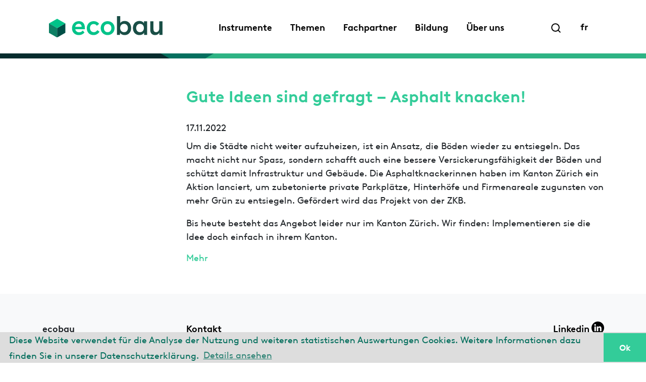

--- FILE ---
content_type: text/html;charset=UTF-8
request_url: https://www.ecobau.ch/index.cfm?Nav=29&ID=356
body_size: 19610
content:
<!DOCTYPE html>
<html lang="de">
	<head>
	<title>ecobau / News</title> 
	<meta   content="width=device-width,initial-scale=1,user-scalable=yes" name="viewport"  >
	
	<meta   content="IE=edge" http-equiv="X-UA-Compatible" name="ieSettings"  >
	
	<meta   content="ecobau" name="description"  >
	
	<meta   CHARSET="UTF-8" name="language"  >
	
	<link   rel="shortcut icon" HREF="/resources/favicon.ico" POS="100" TYPE="image/x-icon" NAME="favicon"  >
	
	<link   rel="stylesheet" href="https://cdn.jsdelivr.net/npm/bootstrap-icons@1.4.0/font/bootstrap-icons.css" pos="2" type="text/css" name="bootstrap-icons"  >
	
	<link   rel="stylesheet" href="https://cdn.datatables.net/v/bs4/dt-1.10.23/datatables.min.css" pos="3" type="text/css" name="datatables"  >
	
	<link   rel="stylesheet" href="https://cdn.jsdelivr.net/npm/cookieconsent@3/build/cookieconsent.min.css" pos="4" type="text/css" name="cookieconsent"  >
	
	<link   rel="stylesheet" href="https://www.ecobau.ch/styles/ecobau.css" pos="5" type="text/css" name="ecobau"  >
	
	<script   pos="1" src="https://code.jquery.com/jquery-3.6.0.min.js" name="jquery"  ></script>
	
	<script   pos="2" src="https://www.ecobau.ch/js/bootstrap.min.js" name="bootstrap"  ></script>
	
	<script   pos="3" src="https://cdn.datatables.net/v/bs4/dt-1.10.23/datatables.min.js" name="datatables"  ></script>
	
	<script   data-cfasync="false" pos="4" src="https://cdn.jsdelivr.net/npm/cookieconsent@3/build/cookieconsent.min.js" name="cookieconsent"  ></script>
	
	<script   pos="5" src="/system/system.js" name="onsiteCMS"  ></script>
	
	
<script type="text/javascript">
	function osBodyLoad() {
		setFocus();
	}
</script>
</head>
	
<body class="wafbody ecobau">

<header class="fixed-top">
	<div class="container d-none d-lg-block">
		<nav class="navbar">
			<div class="container-fluid">
				<a class="navbar-brand" href="https://www.ecobau.ch/de/home"><img src="https://www.ecobau.ch/images/logo.svg" alt="ecobau"></a>
				<div class="ms-auto me-5">
					<div class="collapse multi-collapse" id="searchForm">
						<form method="post" action="https://www.ecobau.ch/de/home/suche">
							<input class="search" name="textSearchCriteria" placeholder="Suchbegriff eingeben" />
						</form>
					</div>
					<ul class="nav collapse multi-collapse show" id="mainnav">
						<li class="nav-item "><a class="nav-link" href="https://www.ecobau.ch/de/instrumente">Instrumente</a></li><li class="nav-item "><a class="nav-link" href="https://www.ecobau.ch/de/themen">Themen</a></li><li class="nav-item "><a class="nav-link" href="https://www.ecobau.ch/de/fachpartner">Fachpartner</a></li><li class="nav-item "><a class="nav-link" href="https://www.ecobau.ch/de/bildung">Bildung</a></li><li class="nav-item "><a class="nav-link" href="https://www.ecobau.ch/de/ueber-uns">Über uns</a></li> 
					</ul>
				</div>
				<div class="d-flex">
	  				<a class="nav-link"
						href="https://www.ecobau.ch/#searchForm"
						aria-controls="searchform mainnav"
						data-bs-target=".multi-collapse"
						data-bs-toggle="collapse">
						<img class="search" src="https://www.ecobau.ch/images/search.svg" alt="Search"></a>

					<a class="nav-link" href="https://www.ecobau.ch/index.cfm?Nav=29&ID=356&Action=setlanguage&ActionParams=Language&ActionValues=f">fr</a>
				</div>
			</div>
		</nav>
	</div>
	<div class="container d-block d-lg-none">
		<nav class="navbar">
			<div class="container-fluid">
				<a class="navbar-brand" href="https://www.ecobau.ch/de/home"><img src="https://www.ecobau.ch/images/logo.svg" alt="ecobau"></a>

				<button class="navbar-toggler collapsed" type="button" data-bs-toggle="collapse" data-bs-target="#navbarNav" aria-controls="navbarNav" aria-expanded="false" aria-label="Toggle navigation">
					<img class="menu" src="https://www.ecobau.ch/images/menu.svg" alt="Navigation">
					<img class="close" src="https://www.ecobau.ch/images/close.svg" alt="Navigation">
				</button>
				<div class="collapse navbar-collapse" id="navbarNav">
					<ul class="nav navbar-nav">
						<li class="nav-item dropdown level1 mt-3"><a href="https://www.ecobau.ch/de/instrumente" class="nav-link  d-inline">Instrumente</a> <a href="https://www.ecobau.ch/de/instrumente" class="nav-link dropdown-toggle d-inline" data-bs-toggle="dropdown"><b class="caret"></b></a><ul class="dropdown-menu"><li class="nav-item level2"><a href="https://www.ecobau.ch/de/instrumente/minergie-eco" class="dropdown-item ">Minergie-ECO</a></li><li class="nav-item  level3"><a href="https://www.ecobau.ch/de/instrumente/minergie-eco/neuer-zusatz-eco-ab-2024" class="dropdown-item">Neuer Zusatz ECO ab 2024</a></li><li class="nav-item level2"><a href="https://www.ecobau.ch/de/instrumente/graue-energie---co2" class="dropdown-item ">Graue Energie / CO2</a></li><li class="nav-item level2"><a href="https://www.ecobau.ch/de/instrumente/ecobkp" class="dropdown-item ">ecoBKP</a></li><li class="nav-item  level3"></li><li class="nav-item  level3"><a href="https://www.ecobau.ch/de/instrumente/ecobkp/leitfaden" class="dropdown-item">Leitfaden</a></li><li class="nav-item  level3"><a href="https://www.ecobau.ch/de/instrumente/ecobkp/quellenverzeichnis" class="dropdown-item">Quellenverzeichnis</a></li><li class="nav-item  level3"><a href="https://www.ecobau.ch/de/instrumente/ecobkp/abkuerzungsverzeichnis" class="dropdown-item">Abkürzungsverzeichnis</a></li><li class="nav-item level2"><a href="https://www.ecobau.ch/de/instrumente/ecodevis" class="dropdown-item ">ecoDevis</a></li><li class="nav-item  level3"></li><li class="nav-item  level3"><a href="https://www.ecobau.ch/de/instrumente/ecodevis/leitfaden" class="dropdown-item">Leitfaden</a></li><li class="nav-item  level3"><a href="https://www.ecobau.ch/de/instrumente/ecodevis/quellenverzeichnis" class="dropdown-item">Quellenverzeichnis</a></li><li class="nav-item  level3"><a href="https://www.ecobau.ch/de/instrumente/ecodevis/abkuerzungsverzeichnis" class="dropdown-item">Abkürzungsverzeichnis</a></li><li class="nav-item level2"><a href="https://www.ecobau.ch/de/instrumente/ecoprodukte" class="dropdown-item ">ecoProdukte</a></li><li class="nav-item  level3"><a href="https://www.ecobau.ch/de/instrumente/ecoprodukte/leitfaden" class="dropdown-item">Leitfaden</a></li><li class="nav-item  level3"><a href="https://www.ecobau.ch/de/instrumente/ecoprodukte/bestimmungen" class="dropdown-item">Bestimmungen</a></li><li class="nav-item  level3"><a href="https://www.ecobau.ch/de/instrumente/ecoprodukte/hilfsmittel" class="dropdown-item">Hilfsmittel</a></li><li class="nav-item level2"><a href="https://www.ecobau.ch/de/instrumente/gebaeudecheck" class="dropdown-item ">Gebäudecheck</a></li><li class="nav-item level2"><a href="https://www.ecobau.ch/de/instrumente/zirkulaeres-bauen" class="dropdown-item ">Zirkuläres Bauen</a></li><li class="nav-item level2"><a href="https://www.ecobau.ch/de/instrumente/oekobilanzen" class="dropdown-item ">Ökobilanzen</a></li><li class="nav-item  level3"><a href="https://www.ecobau.ch/de/instrumente/oekobilanzen/fuer-planende" class="dropdown-item">Für Planende</a></li><li class="nav-item  level3"><a href="https://www.ecobau.ch/de/instrumente/oekobilanzen/fuer-produkthersteller" class="dropdown-item">Für Produkthersteller</a></li><li class="nav-item  level3"><a href="https://www.ecobau.ch/de/instrumente/oekobilanzen/fuer-softwareentwickler" class="dropdown-item">Für Softwareentwickler</a></li><li class="nav-item  level3"><a href="https://www.ecobau.ch/de/instrumente/oekobilanzen/hintergrundinformationen" class="dropdown-item">Hintergrundinformationen</a></li><li class="nav-item level2"><a href="https://www.ecobau.ch/de/instrumente/nachhaltiges-bauen" class="dropdown-item ">Nachhaltiges Bauen</a></li><li class="nav-item  level3"><a href="https://www.ecobau.ch/de/instrumente/nachhaltiges-bauen/verstaendigungsnorm-sia-112-1" class="dropdown-item">Verständigungsnorm SIA 112/1</a></li><li class="nav-item  level3"><a href="https://www.ecobau.ch/de/instrumente/nachhaltiges-bauen/snbs" class="dropdown-item">SNBS</a></li><li class="nav-item  level3"><a href="https://www.ecobau.ch/de/instrumente/nachhaltiges-bauen/smeo" class="dropdown-item">SméO</a></li><li class="nav-item level2"><a href="https://www.ecobau.ch/de/instrumente/kbob-empfehlungen" class="dropdown-item ">KBOB Empfehlungen</a></li></ul></li><li class="nav-item dropdown level1 mt-3"><a href="https://www.ecobau.ch/de/themen" class="nav-link  d-inline">Themen</a> <a href="https://www.ecobau.ch/de/themen" class="nav-link dropdown-toggle d-inline" data-bs-toggle="dropdown"><b class="caret"></b></a><ul class="dropdown-menu"><li class="nav-item level2"><a href="https://www.ecobau.ch/de/themen/klimastrategie-ecobau" class="dropdown-item ">Klimastrategie ecobau</a></li><li class="nav-item level2"><a href="https://www.ecobau.ch/de/themen/graue-energie" class="dropdown-item ">Graue Energie</a></li><li class="nav-item level2"><a href="https://www.ecobau.ch/de/themen/kreislaufwirtschaft" class="dropdown-item ">Kreislaufwirtschaft</a></li><li class="nav-item level2"><a href="https://www.ecobau.ch/de/themen/methodik-ecobau" class="dropdown-item ">Methodik ecobau</a></li><li class="nav-item  level3"><a href="https://www.ecobau.ch/de/themen/methodik-ecobau/erlaeuterung-methodik-2025" class="dropdown-item">Erläuterung Methodik 2025</a></li><li class="nav-item  level3"><a href="https://www.ecobau.ch/de/themen/methodik-ecobau/archiv" class="dropdown-item">Archiv</a></li><li class="nav-item level2"><a href="https://www.ecobau.ch/de/themen/innenraumklima" class="dropdown-item ">Innenraumklima</a></li><li class="nav-item  level3"><a href="https://www.ecobau.ch/de/themen/innenraumklima/-" class="dropdown-item"> </a></li><li class="nav-item level2"><a href="https://www.ecobau.ch/de/themen/nachhaltige-umgebung" class="dropdown-item ">Nachhaltige Umgebung</a></li><li class="nav-item  level3"><a href="https://www.ecobau.ch/de/themen/nachhaltige-umgebung/wer-macht-was" class="dropdown-item">Wer macht was</a></li><li class="nav-item  level3"><a href="https://www.ecobau.ch/de/themen/nachhaltige-umgebung/vier-stellschrauben-" class="dropdown-item">Vier Stellschrauben </a></li><li class="nav-item level2"><a href="https://www.ecobau.ch/de/themen/tageslicht" class="dropdown-item ">Tageslicht</a></li></ul></li><li class="nav-item dropdown level1 mt-3"><a href="https://www.ecobau.ch/de/fachpartner" class="nav-link  d-inline">Fachpartner</a> <a href="https://www.ecobau.ch/de/fachpartner" class="nav-link dropdown-toggle d-inline" data-bs-toggle="dropdown"><b class="caret"></b></a><ul class="dropdown-menu"><li class="nav-item level2"><a href="https://www.ecobau.ch/de/fachpartner/kompetenzen" class="dropdown-item ">Kompetenzen</a></li><li class="nav-item level2"><a href="https://www.ecobau.ch/de/fachpartner/vorteile" class="dropdown-item ">Vorteile</a></li><li class="nav-item level2"><a href="https://www.ecobau.ch/de/fachpartner/bestimmungen" class="dropdown-item ">Bestimmungen</a></li><li class="nav-item level2"><a href="https://www.ecobau.ch/de/fachpartner/anmeldung" class="dropdown-item ">Anmeldung</a></li></ul></li><li class="nav-item dropdown level1 mt-3"><a href="https://www.ecobau.ch/de/bildung" class="nav-link  d-inline">Bildung</a> <a href="https://www.ecobau.ch/de/bildung" class="nav-link dropdown-toggle d-inline" data-bs-toggle="dropdown"><b class="caret"></b></a><ul class="dropdown-menu"><li class="nav-item level2"><a href="https://www.ecobau.ch/de/bildung/-" class="dropdown-item "> </a></li><li class="nav-item level2"><a href="https://www.ecobau.ch/de/bildung/grundkurse" class="dropdown-item ">Grundkurse</a></li><li class="nav-item  level3"><a href="https://www.ecobau.ch/de/bildung/grundkurse/konzepte-fuer-nachhaltiges-bauen" class="dropdown-item">Konzepte für nachhaltiges Bauen</a></li><li class="nav-item  level3"><a href="https://www.ecobau.ch/de/bildung/grundkurse/gesundes-innenraumklima" class="dropdown-item">Gesundes Innenraumklima</a></li><li class="nav-item  level3"><a href="https://www.ecobau.ch/de/bildung/grundkurse/aufgepasst-bei-der-materialwahl" class="dropdown-item">Aufgepasst bei der Materialwahl</a></li><li class="nav-item  level3"><a href="https://www.ecobau.ch/de/bildung/grundkurse/optimierung-eines-planungs--und-bauprojekts-(praxisbeispiel)" class="dropdown-item">Optimierung eines Planungs- und Bauprojekts (Praxisbeispiel)</a></li><li class="nav-item level2"><a href="https://www.ecobau.ch/de/bildung/vertiefungskurse" class="dropdown-item ">Vertiefungskurse</a></li><li class="nav-item  level3"><a href="https://www.ecobau.ch/de/bildung/vertiefungskurse/bestellerkompetenz-im-zirkulaeren-bauen" class="dropdown-item">Bestellerkompetenz im zirkulären Bauen</a></li><li class="nav-item  level3"><a href="https://www.ecobau.ch/de/bildung/vertiefungskurse/workshop-zirkulaeres-bauen-mit-objektbesichtigung-g29" class="dropdown-item">Workshop zirkuläres Bauen mit Objektbesichtigung G29</a></li><li class="nav-item  level3"><a href="https://www.ecobau.ch/de/bildung/vertiefungskurse/nachhaltige-und-wertsteigernde-gebaeudesanierung" class="dropdown-item">Nachhaltige und wertsteigernde Gebäudesanierung</a></li><li class="nav-item  level3"><a href="https://www.ecobau.ch/de/bildung/vertiefungskurse/auf-dem-weg-zu-netto-null---strategien-fuer-klimafreundliches-bauen" class="dropdown-item">Auf dem Weg zu Netto-Null - Strategien für klimafreundliches Bauen</a></li><li class="nav-item  level3"><a href="https://www.ecobau.ch/de/bildung/vertiefungskurse_1" class="dropdown-item"></a></li><li class="nav-item level2"><a href="https://www.ecobau.ch/de/bildung/zmittag-kompakt" class="dropdown-item ">Zmittag kompakt</a></li><li class="nav-item  level3"><a href="https://www.ecobau.ch/de/bildung/zmittag-kompakt/archiv" class="dropdown-item">Archiv</a></li><li class="nav-item level2"><a href="https://www.ecobau.ch/de/bildung/-_1" class="dropdown-item "> </a></li></ul></li><li class="nav-item dropdown level1 mt-3"><a href="https://www.ecobau.ch/de/ueber-uns" class="nav-link  d-inline">Über uns</a> <a href="https://www.ecobau.ch/de/ueber-uns" class="nav-link dropdown-toggle d-inline" data-bs-toggle="dropdown"><b class="caret"></b></a><ul class="dropdown-menu"><li class="nav-item level2"><a href="https://www.ecobau.ch/de/ueber-uns/code-of-conduct_1" class="dropdown-item "></a></li><li class="nav-item level2"><a href="https://www.ecobau.ch/de/ueber-uns/code-of-conduct" class="dropdown-item "></a></li><li class="nav-item level2"><a href="https://www.ecobau.ch/de/ueber-uns/vorstand-" class="dropdown-item ">Vorstand </a></li><li class="nav-item level2"><a href="https://www.ecobau.ch/de/ueber-uns/geschaeftsstellen_1" class="dropdown-item ">Geschäftsstellen</a></li><li class="nav-item  level3"><a href="https://www.ecobau.ch/de/ueber-uns/geschaeftsstellen" class="dropdown-item"></a></li><li class="nav-item level2"><a href="https://www.ecobau.ch/de/ueber-uns/mitglied-werden" class="dropdown-item ">Mitglied werden</a></li><li class="nav-item level2"><a href="https://www.ecobau.ch/de/ueber-uns/mitglieder" class="dropdown-item ">Mitglieder</a></li><li class="nav-item level2"><a href="https://www.ecobau.ch/de/ueber-uns/jahresberichte" class="dropdown-item ">Jahresberichte</a></li></ul></li> 

						<li class="nav-item level1 mt-5"><a href="https://www.ecobau.ch/de/home/suche" class="nav-link"><img class="search" src="https://www.ecobau.ch/images/search.svg" alt="Search"></a></li>
						<li class="nav-item level1"><a class="nav-link" href="https://www.ecobau.ch/index.cfm?Nav=29&ID=356&Action=setlanguage&ActionParams=Language&ActionValues=f">fr</a></li>
					</ul>
				</div>
			</div>
		</nav>
	</div>
</header>
<div class="picture position-relative w-100 nav00"> 
</div>
<main class="flex-shrink-0">
	<div class="container mt-5 mb-5">

		<div class="row">
	<div class="col-12 col-md-3">&nbsp;</div>
	<div class="col-12 col-md-9">
		<h1>Gute Ideen sind gefragt – Asphalt knacken!</h1>
		<div>17.11.2022</div>
		<div class="mt-2"><p>Um die St&auml;dte nicht weiter aufzuheizen, ist ein Ansatz, die B&ouml;den wieder zu entsiegeln. Das macht nicht nur Spass, sondern schafft auch eine bessere Versickerungsf&auml;higkeit der B&ouml;den und sch&uuml;tzt damit Infrastruktur und Geb&auml;ude. Die Asphaltknackerinnen haben im Kanton Z&uuml;rich ein Aktion lanciert, um zubetonierte private Parkpl&auml;tze, Hinterh&ouml;fe und Firmenareale zugunsten von mehr Gr&uuml;n zu entsiegeln. Gef&ouml;rdert wird das Projekt von der ZKB.</p>

<p>Bis heute besteht das Angebot leider nur im Kanton Z&uuml;rich. Wir finden: Implementieren sie die Idee doch einfach in ihrem Kanton.</p>

<h6><a href="https://planbiodivers.ch/asphaltknackerinnen/">Mehr</a></h6>
</div> 
	</div>
</div> 
	</div>
</main>
<footer class="mt-auto bg-light">
	<div class="container">
		<div class="row pt-5 service">
			<div class="col-12 col-md-3 pb-3 pb-md-0 address">
				
				ecobau<br />Röntgenstrasse 44<br />8005 Zürich<br /><a class="nav-link" href="tel:+41442412740">T 044 241 27 40</a>
				
			</div>
			<div class="col-12 col-md-3 pb-3 pb-md-0">
				<ul class="nav flex-column">
					<li class="nav-item "><a class="nav-link" href="https://www.ecobau.ch/de/kontakt">Kontakt</a></li><li class="nav-item "><a class="nav-link" href="https://www.ecobau.ch/de/veranstaltungen">Veranstaltungen</a></li><li class="nav-item active"><a class="nav-link" href="https://www.ecobau.ch/de/news">News</a></li><li class="nav-item "><a class="nav-link" href="https://www.ecobau.ch/de/newsletter-abonnieren">Newsletter abonnieren</a></li> 
				</ul>
			</div>
			<div class="col-12 col-md-3 pb-3 pb-md-0">
				&nbsp;
			</div>
			<div class="col-12 col-md-3 text-md-end">
				<a class="nav-link" href="https://ch.linkedin.com/company/ecobau" target="_blank">Linkedin <img class="Linkedin" src="https://www.ecobau.ch/images/Linkedin.svg" alt="Linkedin"></a>
			</div>
		</div>
		<div class="row pt-5 pb-3 legal">
			<div class="col-sm-12 col-md-3 pb-3 pb-md-0">
				&copy; 2025 ecobau
			</div>
			<div class="col-sm-12 col-md-6 pb-3 pb-md-0">
				<ul class="nav d-block d-md-flex">
					<li class="nav-item "><a class="nav-link" href="https://www.ecobau.ch/de/impressum">Impressum</a></li><li class="nav-item "><a class="nav-link" href="https://www.ecobau.ch/de/datenschutzerklaerung">Datenschutzerklärung</a></li> 
				</ul>
			</div>
			<div class="col-sm-12 col-md-3 d-none d-md-block">
				<ul class="nav">
					
				</ul>
			</div>
		</div>
	</div>
</footer>

<script>
window.addEventListener("load", function() {
window.cookieconsent.initialise({
	"palette": {
		"popup": {
			"background": "#dddddd",
			"text": "#056f5d"
		},
		"button": {
			"background": "#33cc99",
			"text": "white"
		}
	},
	"theme": "edgeless",
	"content": {
		"message": "Diese Website verwendet für die Analyse der Nutzung und weiteren statistischen Auswertungen Cookies. Weitere Informationen dazu finden Sie in unserer Datenschutzerklärung.",
		"dismiss": "Ok",
		"link": "Details ansehen",
		"href": "de/datenschutzerklaerung",
 		"target": ''
	}
})});
</script>
<!-- Google tag (gtag.js) -->
<script async src="https://www.googletagmanager.com/gtag/js?id=G-2F14GML7LW"></script>
<script>
window.dataLayer = window.dataLayer || [];
function gtag() {
	dataLayer.push(arguments);
}
gtag('js', new Date());
gtag('config', 'G-2F14GML7LW');
</script> 
</body>
</html>


--- FILE ---
content_type: application/javascript
request_url: https://www.ecobau.ch/system/system.js
body_size: 7250
content:

function setFocus() {	
	if (document.forms.length > 0) {
		if (setFocus.arguments.length == 0) formNr = 0;
		else formNr = setFocus.arguments[0];
		if (setFocus.arguments.length == 2) {
			document.forms[formNr].elements[setFocus.arguments[1]].focus();
		}
		else {
			if (document.forms[formNr].elements.length > 0) {
				for (i = 0; i < document.forms[formNr].elements.length; i++) {
					if ("text,password".indexOf(document.forms[formNr].elements[i].type) > -1) {
						try {
							document.forms[formNr].elements[i].focus();
							break;
						}
						catch (e) { }
					}
				}
			}
		}
	}
}

function checkForm(form, lang) {
	var msg = "";
	var empty = "";
	var check = "";
	var email = "";
	if (form.elements.length > 0) {
		for (i = 0; i < form.elements.length; i++) {
			if ((form.elements[i].type == "text") &&
				(form.elements[i].value.length == 0) &&
				(form.elements[i].name.indexOf("x_") == 0)) {
				form.elements[i].focus();
				if (empty.length) empty = empty + ', ';
				empty = empty + form.elements[i].name.substr(2, 99);
//				msg = msg + form.elements[i].name.substr(2, 99) + ' muss einen Wert haben!\n';
			} else if ((form.elements[i].type == "checkbox") &&
				(form.elements[i].checked == 0) &&
				(form.elements[i].name.indexOf("x_") == 0)) {
				form.elements[i].focus();
				if (check.length) check = check + ', ';
				check = check + form.elements[i].name.substr(2, 99);
//				msg = msg + form.elements[i].name.substr(2, 99) + ' muss gew%E4hlt werden!\n';
			} else if ((form.elements[i].type == "text") &&
				(form.elements[i].name.toLowerCase().indexOf("email") != -1) &&
				(form.elements[i].value != "") &&
				(form.elements[i].value.indexOf ('@', 1) == -1 || form.elements[i].value.indexOf ('.', 3) == -1)) {
				form.elements[i].focus();
				if (email.length) email = email + ', ';
				email = email + form.elements[i].name.substr(2, 99);
//				msg = msg + 'Falsches Email-Format!\n';
			}
		}
	}

	msg = empty + check + email;
	if (msg.length == 0)
		return true;
	else {
		msg = "";
		if (lang == "f") {
			if (empty.length) msg = msg + "Compl%E9t%E9es les cases suivantes S.V.P.: " + empty + '\n';
			if (check.length) msg = msg + "Choisisez les cases suivantes S.V.P.: " + check + '\n';
			if (email.length) msg = msg + "L'adresse e-mail est invalide: " + email + '\n';
		} else {
			if (empty.length) msg = msg + "Bitte f%FCllen Sie folgende Felder aus: " + empty + '\n';
			if (check.length) msg = msg + "Bitte w%E4hlen Sie folgende Felder: " + check + '\n';
			if (email.length) msg = msg + "Die Email-Adresse ist falsch: " + email + '\n';
		}
		alert(unescape(msg));
		return false;
	}
}

/* bind validateCaptcha to a captcha field. -> onChange="validateCaptcha(this)"
  
  HTML5 validation geht via Pattern
  Wenn die Remotevalidation ein g�ltiges Captcha findet wird das gutm�tigste aller Pattern eingesetzt( .* )
  wenn die Remotevalidation ein ung�ltiges Captcha findet wird ein unm�gliches Pattern eingesetzt( $a ), ein A nach dem StringEnde  
*/
function validateCaptcha(element) {
	var data = new FormData();
	data.append('captcha',$(element).val());
	$.ajax({
		url: '/system/checkCaptcha.cfm',
		type: 'POST',
		data: data,
		cache: false,
		dataType: 'json',
		processData: false, // Don't process the files
		contentType: false, // Set content type to false as jQuery will tell the server its a query string request
		success: function(data, textStatus, jqXHR) {
			if (data == true) {
				$(element).attr('pattern', '.*');
			}
			else {
				$(element).attr('pattern', '$a');
			}
		},
		error: function(jqXHR, textStatus, errorThrown) {
			/* keine realtime validierung m�glich pattern aufl�sen */
			$(element).attr('pattern', '.*');
		}
	});
}

function clearField(field) {
	if (field.defaultValue == field.value) field.value = "";
}

function emailcheck(form, field, value) {
	if (value != "" && (value.indexOf('@', 1) == -1 || value.indexOf ('.', 3) == -1))
		return false;
	else
		return true;
}

function mailto(name, domain) {
	var text = "";
	if (mailto.arguments.length > 2)
		text = mailto.arguments[2]
	else
		text = name + '@' + domain;

	document.write('<a href=\"mailto:' + name + '@' + domain + '\">' + text + '</a>');
}

function yoMan(n, d) {
	var man = n + String.fromCharCode(64) + d;
	var text = "";
	var title = "";

	if (yoMan.arguments.length > 2)
		text = yoMan.arguments[2]
	if (text === '')
		text = man;

	if (yoMan.arguments.length > 3)
		title = yoMan.arguments[3]
	if (title === '')
		title = man
	if (title.trim().length > 0)
		title = ' title=\"' + title + '\"'

	document.write('<a href=\"' + String.fromCharCode(109, 97, 105, 108, 116, 111, 58) + man + '\"' + title + '>' + text + '</a>');
}

function printBody() {
	var body = window.open(document.URL + '&Mode=print', 'printBody', 'menubar=yes,resizable=yes,scrollbars=yes,screenX=10,screenY=10');
	body.print()
}

function resize(width, height) {
	window.resizeTo(width + 8, height - 20);
}

function popupImage(bildname) {
	var eigenschaften, sbreite, shoehe, fenster, b, h;

	//Pr�fung, welche API zust�ndig ist.
	var ns6 = (!document.all && document.getElementById);
	var ie4 = (document.all);
	var ns4 = (document.layers);

	//Bildschirmabmessungen feststellen
	if(ns6||ns4) {
		sbreite = innerWidth;
		shoehe = innerHeight;
	}
	else if(ie4) {
		if( document.documentElement && ( document.documentElement.clientWidth || document.documentElement.clientHeight ) ) {
			//IE 6+ in 'standards compliant mode'
			sbreite = document.documentElement.clientWidth;
			shoehe = document.documentElement.clientHeight;
		}
		else {
			//IE 4 compatible
			sbreite = document.body.clientWidth;
			shoehe = document.body.clientHeight;
		}
	}

	//Fenstergr�sse
	b = 300;
	h = 300;

	//Linke obere Ecke des Fensters
	//x = (sbreite-b)/2;
	//y = (shoehe-h)/2;
	// feste linke obere Ecke
	x = 10;
	y = 10;

	//Wird dem zu �ffnenden Fenster mitgegeben
	eigenschaften="left="+x+",top="+y+",width="+b+",height="+h+",menubar=no,toolbar=no,status=no,location=no,directories=0";

	fenster = window.open("", "", eigenschaften);
	fenster.focus();
	fenster.document.open();
	with (fenster) {
		document.write('<html><head>');
		document.write('<title>Bild</title></head>');
		document.write('<scr' + 'ipt type="text/javascr' + 'ipt" language="JavaScr' + 'ipt">');
		document.write("function click() { window.close(); } ");  // Fenster beim klicken schliessen
		document.write("document.onmousedown=click ");
		document.write('</scr' + 'ipt>');
		document.write('<body onload="window.resizeBy(document.images[0].width-300,document.images[0].height-300); " ');
		document.write('marginwidth="0" marginheight="0" topmargin="0" leftmargin="0" >');
		document.write('<img src="' +bildname +'" />');
		document.write('</body></html>');
	}
	//Beim ersten �ffnen des Fensters funktioniert moveTo nicht, daher wieder auskommentiert!
	//fenster.moveTo((sbreite-fenster.document.images[0].width)/2,(shoehe-fenster.document.images[0].height)/2);
	fenster.document.close();

	return false;
}

--- FILE ---
content_type: image/svg+xml
request_url: https://www.ecobau.ch/images/menu.svg
body_size: 872
content:
<svg xmlns="http://www.w3.org/2000/svg" xmlns:xlink="http://www.w3.org/1999/xlink" width="32" height="32" viewBox="0 0 32 32">
  <defs>
    <clipPath id="clip-Zeichenfläche_15">
      <rect width="32" height="32"/>
    </clipPath>
  </defs>
  <g id="Zeichenfläche_15" data-name="Zeichenfläche – 15" clip-path="url(#clip-Zeichenfläche_15)">
    <rect width="32" height="32" fill="#fff"/>
    <path id="Pfad_2005" data-name="Pfad 2005" d="M0,0H30" transform="translate(1 7)" fill="none" stroke="#000" stroke-linecap="round" stroke-width="2"/>
    <line id="Linie_24" data-name="Linie 24" x2="22" transform="translate(1 15)" fill="none" stroke="#000" stroke-linecap="round" stroke-width="2"/>
    <line id="Linie_25" data-name="Linie 25" x2="12" transform="translate(1 23)" fill="none" stroke="#000" stroke-linecap="round" stroke-width="2"/>
  </g>
</svg>


--- FILE ---
content_type: image/svg+xml
request_url: https://www.ecobau.ch/images/close.svg
body_size: 897
content:
<svg xmlns="http://www.w3.org/2000/svg" xmlns:xlink="http://www.w3.org/1999/xlink" width="32" height="32" viewBox="0 0 32 32">
  <defs>
    <clipPath id="clip-Zeichenfläche_16">
      <rect width="32" height="32"/>
    </clipPath>
  </defs>
  <g id="Zeichenfläche_16" data-name="Zeichenfläche – 16" clip-path="url(#clip-Zeichenfläche_16)">
    <rect width="32" height="32" fill="#fff"/>
    <g id="Gruppe_383" data-name="Gruppe 383" transform="translate(-320.222 -19.222)" style="isolation: isolate">
      <line id="Linie_26" data-name="Linie 26" x2="22.627" transform="translate(328.222 27.222) rotate(45)" fill="none" stroke="#000" stroke-linecap="round" stroke-width="2"/>
      <line id="Linie_27" data-name="Linie 27" x2="22.627" transform="translate(328.222 43.222) rotate(-45)" fill="none" stroke="#000" stroke-linecap="round" stroke-width="2"/>
    </g>
  </g>
</svg>


--- FILE ---
content_type: image/svg+xml
request_url: https://www.ecobau.ch/images/search.svg
body_size: 950
content:
<svg xmlns="http://www.w3.org/2000/svg" xmlns:xlink="http://www.w3.org/1999/xlink" width="25" height="25" viewBox="0 0 25 25">
  <defs>
    <clipPath id="clip-Zeichenfläche_14">
      <rect width="25" height="25"/>
    </clipPath>
  </defs>
  <g id="Zeichenfläche_14" data-name="Zeichenfläche – 14" clip-path="url(#clip-Zeichenfläche_14)">
    <rect width="25" height="25" fill="#fff"/>
    <g id="Icon_feather-search" data-name="Icon feather-search" transform="translate(-0.291 -0.291)">
      <path id="Pfad_266" data-name="Pfad 266" d="M19.239,11.87A7.37,7.37,0,1,1,11.87,4.5a7.37,7.37,0,0,1,7.37,7.37Z" fill="none" stroke="#000" stroke-linecap="round" stroke-linejoin="round" stroke-width="2"/>
      <path id="Pfad_267" data-name="Pfad 267" d="M28.982,28.982l-4.007-4.007" transform="translate(-7.901 -7.901)" fill="none" stroke="#000" stroke-linecap="round" stroke-linejoin="round" stroke-width="2"/>
    </g>
  </g>
</svg>


--- FILE ---
content_type: image/svg+xml
request_url: https://www.ecobau.ch/images/Linkedin.svg
body_size: 1056
content:
<svg xmlns="http://www.w3.org/2000/svg" xmlns:xlink="http://www.w3.org/1999/xlink" width="25" height="25" viewBox="0 0 25 25">
  <defs>
    <clipPath id="clip-Zeichenfläche_13">
      <rect width="25" height="25"/>
    </clipPath>
  </defs>
  <g id="Zeichenfläche_13" data-name="Zeichenfläche – 13" clip-path="url(#clip-Zeichenfläche_13)">
    <rect width="25" height="25" fill="#fff"/>
    <g id="Gruppe_381" data-name="Gruppe 381" transform="translate(-1180 -1365.906)">
      <circle id="Ellipse_2" data-name="Ellipse 2" cx="12.5" cy="12.5" r="12.5" transform="translate(1180 1365.906)"/>
      <path id="Icon_awesome-linkedin-in" data-name="Icon awesome-linkedin-in" d="M3.177,14.193H.234V4.718H3.177ZM1.7,3.425a1.712,1.712,0,1,1,1.7-1.72A1.718,1.718,0,0,1,1.7,3.425ZM14.189,14.193H11.253V9.58c0-1.1-.022-2.509-1.53-2.509-1.53,0-1.764,1.194-1.764,2.43v4.692H5.02V4.718H7.842V6.01h.041a3.092,3.092,0,0,1,2.784-1.53c2.978,0,3.525,1.961,3.525,4.508v5.205Z" transform="translate(1185.487 1370.933)" fill="#fff"/>
    </g>
  </g>
</svg>


--- FILE ---
content_type: image/svg+xml
request_url: https://www.ecobau.ch/images/logo.svg
body_size: 2144
content:
<?xml version="1.0" encoding="UTF-8"?><svg id="a" xmlns="http://www.w3.org/2000/svg" viewBox="0 0 841.32 159.23"><defs><style>.b{fill:#004f46;}.c{fill:#00c389;}.d{fill:#194e46;}.e{fill:#17524c;opacity:.6;}</style></defs><g><g><path class="c" d="M265.93,97.41h-70.79c1.58,12.03,11.63,23.07,28.59,23.07,11.24,0,20.9-5.32,26.82-13.01l12.62,14.39c-10.65,12.42-24.45,19.33-41.8,19.33-31.75,0-50.68-22.48-50.68-51.07s19.52-52.65,51.07-52.65c28,0,44.17,18.34,44.17,49.69v10.25Zm-23.66-17.55c0-13.61-7.49-22.48-21.89-22.48s-23.46,9.07-25.63,22.48h47.52Z"/><path class="c" d="M330.4,141.18c-32.14,0-50.09-22.87-50.09-51.27s20.11-52.45,51.07-52.45c17.16,0,30.96,6.9,40.62,20.11l-17.16,14c-5.72-8.48-13.41-12.62-23.46-12.62-17.75,0-27.41,13.01-27.41,29.78s10.84,30.96,28.59,30.96c10.45,0,20.31-5.72,26.03-15.38l15.97,11.63c-10.06,15.97-25.24,25.24-44.17,25.24Z"/><path class="c" d="M486.18,89.32c0,29.78-21.69,51.86-51.47,51.86s-51.47-22.09-51.47-51.86,21.69-51.86,51.47-51.86,51.47,22.08,51.47,51.86Zm-79.07,0c0,17.94,11.04,30.37,27.61,30.37s27.61-12.42,27.61-30.37-11.04-30.37-27.61-30.37-27.61,12.42-27.61,30.37Z"/><path class="d" d="M609.12,88.8c0,28.4-17.4,52.4-48,52.4-15.8,0-28.6-6.6-34.6-17v15.8h-23V0h24.2V52.6c5.6-10.2,17.6-16.6,33.4-16.6,30.8,0,48,24.4,48,52.8Zm-24.2-.2c0-17.2-10.2-31.2-28.2-31.2s-29.2,12.8-29.2,31.2,11.8,31,29.2,31,28.2-12.6,28.2-31Z"/><path class="d" d="M727.72,140h-23.2v-15.6c-6.2,10.6-18.8,16.8-34.6,16.8-30.6,0-48-24-48-52.4s17.2-52.8,48.2-52.8c16.4,0,29,7,33.8,17.8v-15.4h23.8v101.6Zm-24.2-51.4c0-18.4-11.8-31.2-29.2-31.2s-28.2,14-28.2,31.2c0,18.4,11.4,31,28.4,31s29-12.6,29-31Z"/><path class="d" d="M750.32,102.4V38.4h24.2v60c0,14,8,21.2,19.2,21.2,11.8,0,23.4-9,23.4-27.8V38.4h24.2v101.6h-23.6v-15.8c-6.2,10.6-17.6,17-31.6,17-20.4,0-35.8-13.2-35.8-38.8Z"/></g><g><polygon class="c" points="0 124.23 60.63 159.23 60.65 89.24 0 54.24 0 124.23"/><polygon class="b" points="121.25 124.23 60.62 159.23 60.6 89.24 121.25 54.24 121.25 124.23"/><polygon class="c" points="60.62 19.25 0 54.24 60.62 89.24 121.23 54.24 60.62 19.25"/></g></g><polygon class="e" points="0 124.23 60.63 159.23 60.65 89.24 0 54.24 0 124.23"/></svg>